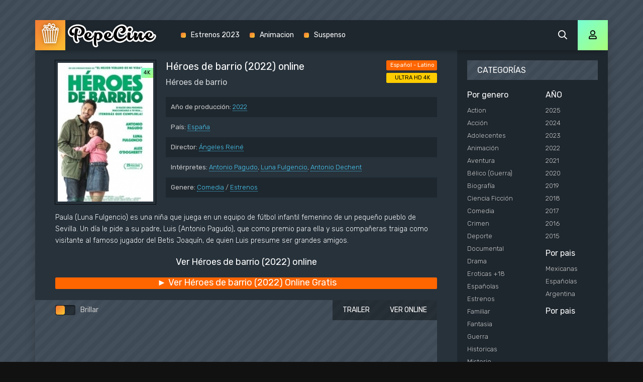

--- FILE ---
content_type: text/html; charset=utf-8
request_url: https://pepecine.video/17014-heroes-de-barrio-2022.html
body_size: 7220
content:
<!DOCTYPE html>
<html lang="es">
<head>
	<meta http-equiv="Content-Type" content="text/html; charset=utf-8" />
<title>Ver Héroes de barrio (2022) online película completa en Español - PEPECINE</title>
<meta name="description" content="Ver Héroes de barrio (2022) pelicula completa Online Gratis en Español - Latino - Castellano. Descargar torrent Héroes de barrio online en Espanol y Subtitulado totalmente gratis en Full HD 1080p, ULTRA HD 4K." />
<meta name="keywords" content="Ver Héroes de barrio (2022) online, Ver Héroes de barrio (2022) película completa, Héroes de barrio (2022) Online, Ver Héroes de barrio" />
<meta name="generator" content="DataLife Engine (http://dle-news.ru)" />

<meta property="og:site_name" content="PEPECINE  2025 - Ver películas  online  completas gratis en Español  Latino" />
<meta property="og:type" content="article" />
<meta property="og:title" content="Héroes de barrio (2022)" />
<meta property="og:url" content="https://pepecine.video/17014-heroes-de-barrio-2022.html" />
<meta property="og:image" content="https://verpeliculas4k.org/uploads/posts/2022-05/1652898861_1652877795_1652628997_2109264.jpg" />
<link rel="search" type="application/opensearchdescription+xml" href="https://pepecine.video/engine/opensearch.php" title="PEPECINE  2025 - Ver películas  online  completas gratis en Español  Latino" />
<link rel="alternate" type="application/rss+xml" title="PEPECINE  2025 - Ver películas  online  completas gratis en Español  Latino" href="https://pepecine.video/rss.xml" />
	<meta name="viewport" content="width=device-width, initial-scale=1.0" />
	<link rel="shortcut icon" href="/templates/pepecine/images/favicon.png" />
	<link href="/templates/pepecine/css/styles.css" type="text/css" rel="stylesheet" />
	<link href="/templates/pepecine/css/engine.css" type="text/css" rel="stylesheet" />
	<meta name="theme-color" content="#111">
	<link href="https://fonts.googleapis.com/css?family=Rubik:300,400,500&display=swap&subset=cyrillic" rel="stylesheet">
    
    <meta name="google-site-verification" content="2mdTJHeJAKtyaf4IYYwJ9pBY5eMzfg_RgkobGoSxEuQ" />
    <meta name="msvalidate.01" content="BF4B7A898A34DA05C369ED84D703F9C5" />
</head>

<body>

	<div class="wrap">
	
		<div class="wrap-main wrap-center fx-col">
			
			<div class="content fx-col">
				
				







				
				<div class="cols fx-row">
				
					<main class="col-left fx-1">
					
						
						
						
						
						
						
						<div id='dle-content'><article class="article full ignore-select">
    
          <div class="sect fcols clearfix">
		<div class="fleft">
			<div class="fposter img-wide">
				<img src="https://verpeliculas4k.org/uploads/posts/2022-05/1652898861_1652877795_1652628997_2109264.jpg"  rel="nofollow" />
			
				<div class="th-meta th-quality">4K</div>
				
                
			</div>

		</div>
     
        
        
		<div class="fright">
			<h1>Héroes de barrio (2022) online</h1>
			<div class="foriginal">Héroes de barrio</div>
			<ul class="flist">
				<li><span>Año de producción:</span> <a href="https://pepecine.video/xfsearch/2022/">2022</a></li>
				<li><span>País:</span> <a href="https://pepecine.video/xfsearch/Espa%C3%B1a/">España</a></li>
				<li><span>Director:</span> <a href="https://pepecine.video/xfsearch/%C3%81ngeles+Rein%C3%A9/">Ángeles Reiné</a></li>
				<li><span>Intérpretes:</span> <a href="https://pepecine.video/xfsearch/Antonio+Pagudo/">Antonio Pagudo</a>, <a href="https://pepecine.video/xfsearch/Luna+Fulgencio/">Luna Fulgencio</a>, <a href="https://pepecine.video/xfsearch/Antonio+Dechent/">Antonio Dechent</a></li>
				<li><span>Genere:</span> <a href="https://pepecine.video/comedia/">Comedia</a> / <a href="https://pepecine.video/estrenos/">Estrenos</a></li>
			</ul>
			<div class="frates">
				<div class="frate-in frate-kp" data-text=""><span>Español - Latino </span></div>
				<div class="frate-in frate-imdb" data-text=""><span>ULTRA HD 4K</span></div>
			</div>
			<div class="fdesc clr full-text clearfix">
				Paula (Luna Fulgencio) es una niña que juega en un equipo de fútbol infantil femenino de un pequeño pueblo de Sevilla. Un día le pide a su padre, Luis (Antonio Pagudo), que como premio para ella y sus compañeras traiga como visitante al famoso jugador del Betis Joaquín, de quien Luis presume ser grandes amigos.
			</div>
		</div>
	</div>
	
    <div class="sect fsubtitle"><h2>Ver Héroes de barrio (2022) online</h2></div>
			  	<noindex>
	<div class="frate-in frate-kp" data-text=""><span><a href="/ver-online.php" target="_blank"  rel="nofollow"    > <font size="+1">► Ver  Héroes de barrio (2022) Online Gratis</font></a></span></div>
            	</noindex><br>
	<div class="sect fplayer tabs-box">
	
		<div class="fctrl fx-row fx-middle">
			<div class="flight">Brillar </div>
			<div class="ffav icon-left">
		
			</div>
			<div class="fcompl icon-left">
				
			</div>
			<div class="tabs-sel fx-1 fx-row">
				<span>VER ONLINE</span> 
				<span>TRAILER</span>
			</div>
		</div>
		
		<div class="tabs-b video-box">
		<iframe src="https://www.youtube.com/embed/539smd3YJZY" width="622" height="420"  title="YouTube video player" frameborder="0" allow="accelerometer; autoplay; clipboard-write; encrypted-media; gyroscope; picture-in-picture" allowfullscreen></iframe>
		</div>
		<div class="tabs-b video-box" id="trailer-place">
			<iframe src="https://www.youtube.com/embed/539smd3YJZY" width="622" height="420"  title="YouTube video player" frameborder="0" allow="accelerometer; autoplay; clipboard-write; encrypted-media; gyroscope; picture-in-picture" allowfullscreen></iframe>
		</div>
		
		<div class="fctrl-btm fx-row fx-middle">
            
             	<noindex>
	<div class="frate-in frate-kp" data-text=""><span><a href="/ver-online.php" target="_blank"  rel="nofollow"    > <font size="+1">▼ Descargar   Héroes de barrio (2022) pelicula completa Gratis</font></a></span></div>
            	</noindex>
            
		
			<div class="yx-share">
				<div class="ya-share2" data-services="vkontakte,facebook,odnoklassniki,moimir,twitter" data-counter=""></div>
			</div>
		</div>
				
	</div>
	
	<!-- END FPLAYER -->
	
	<div class="sect fsubtext">
	Ver Película Completa Héroes de barrio (2022) Online en Español Audio Latino y Subtitulado en PEPECINE.
        Héroes de barrio online pelicula  en HD 720p, Full HD 1080p, ULTRA HD 4K.
	</div>		
	
	<div class="sect frels">
		<div class="sect-header fx-row fx-middle">
			<div class="sect-title fx-1">También recomendamos: </div>
		</div>
		<div class="sect-content fx-row mb-remove">
			<div class="th-item">
	<a class="th-in fx-col th-hover" href="https://pepecine.video/16967-canallas-2022-506.html">
		<div class="th-title fx-last">Canallas (2022)</div>
		<div class="th-img img-resp-vert img-fit">
			<img src="https://verpeliculas4k.org/uploads/posts/2022-04/medium/1648918479_8.jpg" rel="nofollow" >
		
			<div class="th-meta th-quality">4K</div>

			<div class="th-hover-icon fx-row anim"><span class="far fa-play"></span></div>
		</div>
	</a>
</div><div class="th-item">
	<a class="th-in fx-col th-hover" href="https://pepecine.video/16842-un-pequeno-mundo-playground-2022.html">
		<div class="th-title fx-last">Un pequeño mundo (Playground) (2022)</div>
		<div class="th-img img-resp-vert img-fit">
			<img src="https://verpeliculas4k.org/uploads/posts/2022-01/medium/1642167342_1641381778_0577011.jpg" rel="nofollow" >
		
			<div class="th-meta th-quality">4K</div>

			<div class="th-hover-icon fx-row anim"><span class="far fa-play"></span></div>
		</div>
	</a>
</div><div class="th-item">
	<a class="th-in fx-col th-hover" href="https://pepecine.video/16300-heroes-de-barrio-2021.html">
		<div class="th-title fx-last">Héroes de barrio (2021)</div>
		<div class="th-img img-resp-vert img-fit">
			<img src="https://verpeliculas4k.org/uploads/posts/2021-06/medium/1624641072_3005274.jpg" rel="nofollow" >
		
			<div class="th-meta th-quality">4K</div>

			<div class="th-hover-icon fx-row anim"><span class="far fa-play"></span></div>
		</div>
	</a>
</div><div class="th-item">
	<a class="th-in fx-col th-hover" href="https://pepecine.video/15916-andres-iniesta-el-heroe-inesperado-2020.html">
		<div class="th-title fx-last">Andrés Iniesta: El héroe inesperado (2020)</div>
		<div class="th-img img-resp-vert img-fit">
			<img src="https://verpeliculas4k.org/uploads/posts/2020-05/medium/1590006794_0706684.jpg" rel="nofollow" >
		
			<div class="th-meta th-quality">4K</div>

			<div class="th-hover-icon fx-row anim"><span class="far fa-play"></span></div>
		</div>
	</a>
</div><div class="th-item">
	<a class="th-in fx-col th-hover" href="https://pepecine.video/13967-bernabeu-2017.html">
		<div class="th-title fx-last">Bernabéu (2017)</div>
		<div class="th-img img-resp-vert img-fit">
			<img src="https://verpeliculas4k.org/uploads/posts/2017-11/1510774640_2829446.jpg" rel="nofollow" >
		
			<div class="th-meta th-quality">4K</div>

			<div class="th-hover-icon fx-row anim"><span class="far fa-play"></span></div>
		</div>
	</a>
</div><div class="th-item">
	<a class="th-in fx-col th-hover" href="https://pepecine.video/11937-juego-de-hroes-2016.html">
		<div class="th-title fx-last">Juego de Héroes (2016)</div>
		<div class="th-img img-resp-vert img-fit">
			<img src="https://verpeliculas4k.org/uploads/posts/2016-12/medium/1480877336_mv5bnzbjngi3ytatyjgzyy00ndu0lwexyzutnjazzduxotk5nmm2xkeyxkfqcgdeqxvymjqwotuymtu._v1_sy1000_cr006991000_al_.jpg" rel="nofollow" >
		
			<div class="th-meta th-quality">4K</div>

			<div class="th-hover-icon fx-row anim"><span class="far fa-play"></span></div>
		</div>
	</a>
</div><div class="th-item">
	<a class="th-in fx-col th-hover" href="https://pepecine.video/8617-el-jugador-de-ajedrez-2016.html">
		<div class="th-title fx-last">El jugador de ajedrez (2016)</div>
		<div class="th-img img-resp-vert img-fit">
			<img src="https://verpeliculas4k.org/uploads/posts/2016-07/1467497260_572645.jpg" rel="nofollow" >
		
			<div class="th-meta th-quality">4K</div>

			<div class="th-hover-icon fx-row anim"><span class="far fa-play"></span></div>
		</div>
	</a>
</div><div class="th-item">
	<a class="th-in fx-col th-hover" href="https://pepecine.video/8351-aunque-tu-no-lo-sepas-la-poesia-de-luis-garcia-montero-2016.html">
		<div class="th-title fx-last">Aunque tú no lo sepas. La poesía de Luis García Montero  (2016)</div>
		<div class="th-img img-resp-vert img-fit">
			<img src="https://verpeliculas4k.org/uploads/posts/2016-06/1467189567_042576.jpg" rel="nofollow" >
		
			<div class="th-meta th-quality">4K</div>

			<div class="th-hover-icon fx-row anim"><span class="far fa-play"></span></div>
		</div>
	</a>
</div><div class="th-item">
	<a class="th-in fx-col th-hover" href="https://pepecine.video/6845-ella-es-el-partido-2008.html">
		<div class="th-title fx-last">Ella es el partido  (2008)</div>
		<div class="th-img img-resp-vert img-fit">
			<img src="https://verpeliculas4k.org/uploads/posts/2016-02/1455764431_20350692.jpg" rel="nofollow" >
		
			<div class="th-meta th-quality">4K</div>

			<div class="th-hover-icon fx-row anim"><span class="far fa-play"></span></div>
		</div>
	</a>
</div><div class="th-item">
	<a class="th-in fx-col th-hover" href="https://pepecine.video/3319-el-sueno-de-ivan-2011.html">
		<div class="th-title fx-last">El sueño de Iván  (2011)</div>
		<div class="th-img img-resp-vert img-fit">
			<img src="https://verpeliculas4k.org/uploads/posts/2015-12/1450506312_19818559.jpg" rel="nofollow" >
		
			<div class="th-meta th-quality">4K</div>

			<div class="th-hover-icon fx-row anim"><span class="far fa-play"></span></div>
		</div>
	</a>
</div>
		</div>
	</div>
	
	<div class="sect fsubtext">
¡Hola! Actualmente estás viendo la pelicula Héroes de barrio (2022) online.  En Pepecine.video puedes ver peliculas online de forma gratuita y sin ningún tipo de restricción en 4K UHD | 1080P FULL HD | 720P | MKV | MP4 | DVD | Blu-Ray.
	</div>
	
	
	
</article>
<div id="dle-ajax-comments"></div>
<form  method="post" name="dle-comments-form" id="dle-comments-form" action="/17014-heroes-de-barrio-2022.html">
		<input type="hidden" name="subaction" value="addcomment" />
		<input type="hidden" name="post_id" id="post_id" value="17014" /></form></div>
						
						
					</main>
					
					<!-- END COL-LEFT -->
					
					<aside class="col-right fx-last">
						<div class="side-box to-mob">
							<div class="side-bt">CATEGORÍAS</div>
							<div class="side-bc fx-row">
								<div class="nav-col">
									<div class="nav-title">Por genero</div>
									<ul class="nav-menu">
										 <li><a href="/action/"> Action</a></li>
						 <li><a href="/accion/">Acción</a></li>
                <li><a href="/adolecentes/">Adolecentes</a></li>
                <li><a href="/animacion-e-infantil/">Animación </a></li>
                <li><a href="/aventura/">Aventura</a></li>
                <li><a href="/belico-guerra/">Bélico (Guerra)</a></li>
                <li><a href="/biografia/">Biografía</a></li>
                <li><a href="/ciencia-ficcion/">Ciencia Ficción</a></li>
                <li><a href="/comedia/">Comedia</a></li>
                <li><a href="/crimen/">Crimen</a></li>
                <li><a href="/deporte/">Deporte</a></li>
                <li><a href="/documental/">Documental</a></li>
                <li><a href="/drama/">Drama</a></li>
                <li><a href="/eroticas/">Eroticas +18</a></li>
                <li><a href="/espanolas/">Españolas</a></li>
                <li><a href="/estrenos/">Estrenos</a></li>
                <li><a href="/familiar/">Familiar</a></li>
                <li><a href="/fantasia/">Fantasia</a></li>
                <li><a href="/guerra/">Guerra</a></li>
                <li><a href="/historicas/">Historicas</a></li>     
                <li><a href="/misterio/">Misterio</a></li>
                <li><a href="/musical/">Musical</a></li>
                <li><a href="/mexicanas/">Mexicanas</a></li>
              
                <li><a href="/recomendadas/">Recomendadas</a></li>
                <li><a href="/romance/">Romance</a></li>
                <li><a href="/superheroes/">Superheroes</a></li>
                <li><a href="/suspenso/">Suspenso</a></li>
                <li><a href="/terror/">Terror</a></li>
                <li><a href="/uncategorized/">Uncategorized</a></li>
                <li><a href="/western/">Western</a></li>
							
									</ul>
								</div>
								<div class="nav-col">
									<div class="nav-title">AÑO</div>
									<ul class="nav-menu">
										<li>
                                            <a href="/xfsearch/2025/">2025</a>
                                              <a href="/xfsearch/2024/">2024</a>
                                               <a href="/xfsearch/2023/">2023</a>
                                               <a href="/xfsearch/2022/">2022</a>
                               <a href="/xfsearch/2021/">2021</a>
									<a href="/xfsearch/2020/">2020</a>
							<a href="/xfsearch/2019/">2019 </a>
							</li>
							<li>
                                <a href="/xfsearch/2018/">2018 </a>
                                <a href="/xfsearch/2017/">2017 </a>

							
							</li>
							<li>
                                									<a href="/xfsearch/2016/">2016 </a>
                                <a href="/xfsearch/2015/">2015 </a>
									
							
							</li>
									</ul>
									<div class="nav-title">Por pais</div>
									<ul class="nav-menu">
																	<li>
								<a href="/mexicanas/">Mexicanas</a>
							</li>
							<li>
								 <a href="/espanolas/">Españolas</a>
							</li>
							<li>
								<a href="/xfsearch/Argentina/">Argentina</a>
								
							</li>
									</ul>
                                    	<div class="nav-title">Por pais</div>
									<ul class="nav-menu">
								 
                
                   
							
									</ul>
								</div>
							</div>
						</div>
						
						<div class="side-box">
							<div class="side-bt">Las Mejores Películas</div>
							<div class="side-bc fx-row mb-remove">
								<a class="side-item clearfix" href="https://pepecine.video/17840-culpa-tuya-2024.html">
	<div class="side-img img-resp-vert"><img src="https://verpeliculas4k.org/uploads/posts/2023-08/medium/1693291119_0253625.jpg" rel="nofollow" /></div>
	<div class="side-title nowrap">Culpa tuya (2024)</div>
</a><a class="side-item clearfix" href="https://pepecine.video/16050-borderlands-2021.html">
	<div class="side-img img-resp-vert"><img src="https://verpeliculas4k.org/uploads/posts/2024-03/medium/1710356315_3554826.jpg" rel="nofollow" /></div>
	<div class="side-title nowrap">Borderlands (2024)</div>
</a><a class="side-item clearfix" href="https://pepecine.video/18030-robot-salvaje-2024.html">
	<div class="side-img img-resp-vert"><img src="https://verpeliculas4k.org/uploads/posts/2024-03/medium/1710362691_4800434.jpg" rel="nofollow" /></div>
	<div class="side-title nowrap">Robot salvaje (2024)</div>
</a><a class="side-item clearfix" href="https://pepecine.video/18003-deadpool-y-lobezno-2024.html">
	<div class="side-img img-resp-vert"><img src="https://verpeliculas4k.org/uploads/posts/2024-03/medium/1710331269_1519437.jpg" rel="nofollow" /></div>
	<div class="side-title nowrap">Deadpool 3 y Lobezno (2024)</div>
</a><a class="side-item clearfix" href="https://pepecine.video/18024-twisters-2024.html">
	<div class="side-img img-resp-vert"><img src="https://verpeliculas4k.org/uploads/posts/2024-03/medium/1710357804_0322111.jpg" rel="nofollow" /></div>
	<div class="side-title nowrap">Twisters (2024)</div>
</a><a class="side-item clearfix" href="https://pepecine.video/18078-the-witcher-sirens-of-the-deep-2024.html">
	<div class="side-img img-resp-vert"><img src="https://verpeliculas4k.org/uploads/posts/2024-03/medium/1710532535_1055731.jpg" rel="nofollow" /></div>
	<div class="side-title nowrap">The Witcher: Sirens Of The Deep (2024)</div>
</a>	
							</div>
						</div>
						
						<div class="side-box">
							<div class="side-bt">Popular películas</div>
							<div class="side-bc mb-remove fx-row">
								<a class="top-item fx-row fx-middle" href="https://pepecine.video/18171-guardianes-de-la-noche-kimetsu-no-yaiba-la-fortaleza-infinita-parte-1-2025.html">
	<div class="top-img img-box img-fit"><img src="https://verpeliculas4k.org/uploads/posts/2025-09/medium/1758793072_guardianes_de_la_noche_kimetsu_no_yaiba_la_fortaleza_infinita-520556135-large.jpg" rel="nofollow" /></div>
	<div class="top-title fx-1">Guardianes de la Noche (Kimetsu no Yaiba): La Fortaleza Infinita - Parte 1 (2025)</div>
</a><a class="top-item fx-row fx-middle" href="https://pepecine.video/18178-una-batalla-tras-otra-2025.html">
	<div class="top-img img-box img-fit"><img src="https://verpeliculas4k.org/uploads/posts/2025-09/medium/1758797269_mv5boda4mzzhytctnwuyyy00zja3lwi3ztgtzdkwmdmyn2u1ymrkxkeyxkfqcgc._v1_.jpg" rel="nofollow" /></div>
	<div class="top-title fx-1">Una batalla tras otra (2025)</div>
</a><a class="top-item fx-row fx-middle" href="https://pepecine.video/18185-maleficio-la-regla-de-osha-2025.html">
	<div class="top-img img-box img-fit"><img src="https://verpeliculas4k.org/uploads/posts/2025-09/medium/1758802467_mv5bowm2zjqwmgitmgrhzi00yme1lwiyytutmta3mzdimthhzwrmxkeyxkfqcgc._v1_.jpg" rel="nofollow" /></div>
	<div class="top-title fx-1">Maleficio (La regla de Osha) (2025)</div>
</a><a class="top-item fx-row fx-middle" href="https://pepecine.video/18173-eddington-2025.html">
	<div class="top-img img-box img-fit"><img src="https://verpeliculas4k.org/uploads/posts/2025-09/medium/1758794879_mv5bnmm0yzc1zjatztg4my00ndi3lwewmzaty2zknzmxmwmwotflxkeyxkfqcgc._v1_.jpg" rel="nofollow" /></div>
	<div class="top-title fx-1">Eddington (2025)</div>
</a><a class="top-item fx-row fx-middle" href="https://pepecine.video/18176-afterburn-zona-cero-2025.html">
	<div class="top-img img-box img-fit"><img src="https://verpeliculas4k.org/uploads/posts/2025-09/1758796860_mv5bngezymm4zmmtzdfmni00nwyxlwfmzmqtzwflogrjmmu3otvixkeyxkfqcgc._v1_ql75_uy281_cr30190281_.jpg" rel="nofollow" /></div>
	<div class="top-title fx-1">Afterburn (Zona cero) (2025)</div>
</a><a class="top-item fx-row fx-middle" href="https://pepecine.video/18180-el-vengador-toxico-2025.html">
	<div class="top-img img-box img-fit"><img src="https://verpeliculas4k.org/uploads/posts/2025-09/medium/1758798113_mv5bowfknmfhmgmtnjy1oc00njfhltg2mmutntfmmddmztizmwvlxkeyxkfqcgc._v1_fmjpg_ux1000_.jpg" rel="nofollow" /></div>
	<div class="top-title fx-1">El vengador tóxico (2025)</div>
</a><a class="top-item fx-row fx-middle" href="https://pepecine.video/18168-expediente-warren-el-ultimo-rito-2025.html">
	<div class="top-img img-box img-fit"><img src="https://verpeliculas4k.org/uploads/posts/2025-09/medium/1758718521_mv5bmthkzdkwytgtzwy3mi00ntg2ltg4odqtzjvmnwixywu2ytrkxkeyxkfqcgc._v1_.jpg" rel="nofollow" /></div>
	<div class="top-title fx-1">Expediente Warren: El último rito (2025)</div>
</a><a class="top-item fx-row fx-middle" href="https://pepecine.video/18192-bambi-la-venganza-2025.html">
	<div class="top-img img-box img-fit"><img src="https://verpeliculas4k.org/uploads/posts/2025-09/medium/1758803845_bambi-venganza-poster-sp.jpeg" rel="nofollow" /></div>
	<div class="top-title fx-1">Bambi: La venganza (2025)</div>
</a><a class="top-item fx-row fx-middle" href="https://pepecine.video/18174-super-agente-hitpig-2025.html">
	<div class="top-img img-box img-fit"><img src="https://verpeliculas4k.org/uploads/posts/2025-09/medium/1758795033_super_agente_hitpig_105919.jpg" rel="nofollow" /></div>
	<div class="top-title fx-1">Super agente Hitpig (2025)</div>
</a><a class="top-item fx-row fx-middle" href="https://pepecine.video/18183-strangers-capitulo-2-2025.html">
	<div class="top-img img-box img-fit"><img src="https://verpeliculas4k.org/uploads/posts/2025-09/medium/1758801568_mv5bmdy4ztjmzmqtnwnmms00mjewlwi1ztytnzezngfjztbhmze4xkeyxkfqcgc._v1_fmjpg_ux1000_.jpg" rel="nofollow" /></div>
	<div class="top-title fx-1">Strangers: Capítulo 2 (2025)</div>
</a>	
							</div>
						</div>
						
						
						
					</aside>
					
					<!-- END COL-RIGHT -->
					
				</div>
				
				<!-- END COLS -->
				
				
			
			</div>
			
			<!-- END CONTENT -->
			
			<header class="header anim" id="header">
				<div class="header-in fx-row fx-middle wrap-center">
					<a href="/" class="logo"><img src="/templates/pepecine/images/logo.png" alt="Pepecine"></a>
								<ul class="header-menu fx-row fx-start fx-1 to-mob">
			
				<li><a href="/estrenos/">Estrenos 2023</a></li>
				<li><a href="/animacion-e-infantil/">Animacion</a></li>
				
				<li><a href="/suspenso/">Suspenso</a></li>
			</ul>
					<div class="btn-search js-search"><span class="far fa-search"></span></div>
					<div class="btn-login js-login"><span class="far fa-user"></span></div>
					
					<div class="btn-menu hidden"><span class="far fa-bars"></span></div>
				</div>
			</header>
			
			<!-- END HEADER -->
			
			<footer class="footer fx-row fx-middle">
				<div class="footer-text fx-1">
					<ul class="footer-menu fx-row fx-start">
						<li><a href="/">Pepecine</a></li>
						
					</ul>
					<div class="footer-copyright">© Pepecine.video 2024. Ver Peliculas Completas Online Gratis</div>
				</div>
				
			</footer>
			
			<!-- END FOOTER -->
			
		</div>
		
		<!-- END WRAP-MAIN -->
	
	</div>
	
	<!-- END WRAP -->

	<div class="search-wrap hidden">
		<div class="search-header fx-row fx-middle">
			<div class="search-title title">Buscar </div>
			<div class="search-close"><span class="far fa-times"></span></div>
		</div>
		<form id="quicksearch" method="post">
			<input type="hidden" name="do" value="search" />
			<input type="hidden" name="subaction" value="search" />
			<div class="search-box">
				<input id="story" name="story" placeholder="Búsqueda de sitio... " type="text" />
				<button type="submit"><span class="far fa-search"></span></button>
			</div>
		</form>
	</div>
	
	<!-- END SEARCH-WRAP -->
		
<!--noindex-->



<div class="login-box not-logged hidden">
	<div class="login-close"><span class="far fa-times"></span></div>
	<form method="post">
		<div class="login-title title">Авторизация</div>
		<div class="login-avatar"><span class="far fa-user"></span></div>
		<div class="login-input"><input type="text" name="login_name" id="login_name" placeholder="Ваш логин"/></div>
		<div class="login-input"><input type="password" name="login_password" id="login_password" placeholder="Ваш пароль" /></div>
		<div class="login-check">
			<label for="login_not_save">
				<input type="checkbox" name="login_not_save" id="login_not_save" value="1"/>
				<span>Запомнить</span>
			</label> 
		</div>
		<div class="login-btn"><button onclick="submit();" type="submit" title="Вход">Войти на сайт</button></div>
		<input name="login" type="hidden" id="login" value="submit" />
		<div class="login-btm fx-row">
			<a href="/?do=register" class="log-register">Регистрация</a>
			<a href="https://pepecine.video/index.php?do=lostpassword">Восстановить пароль</a>
		</div>
		<div class="login-soc-title">Или войти через</div>
		<div class="login-soc-btns">
			
			
			
			
			
			
		</div>
	</form>
</div>

<!--/noindex-->
<script type="text/javascript" src="/engine/classes/min/index.php?charset=utf-8&amp;g=general&amp;17"></script>
<script type="text/javascript" src="/engine/classes/min/index.php?charset=utf-8&amp;f=engine/classes/js/bbcodes.js,engine/classes/masha/masha.js&amp;17"></script>
<script src="/templates/pepecine/js/libs.js"></script>
<script src="/templates/pepecine/js/share.js"></script>
<script type="text/javascript">
<!--
var dle_root       = '/';
var dle_admin      = '';
var dle_login_hash = '';
var dle_group      = 5;
var dle_skin       = 'pepecine';
var dle_wysiwyg    = '0';
var quick_wysiwyg  = '0';
var dle_act_lang   = ["Yes", "No", "Enter", "Cancel", "Save", "Delete", "Loading. Please, wait..."];
var menu_short     = 'Quick edit';
var menu_full      = 'Full edit';
var menu_profile   = 'View profile';
var menu_send      = 'Send message';
var menu_uedit     = 'Admin Center';
var dle_info       = 'Information';
var dle_confirm    = 'Confirm';
var dle_prompt     = 'Enter the information';
var dle_req_field  = 'Please fill in all the required fields';
var dle_del_agree  = 'Are you sure you want to delete it? This action cannot be undone';
var dle_spam_agree = 'Are you sure you want to mark the user as a spammer? This will remove all his comments';
var dle_complaint  = 'Enter the text of your complaint to the Administration:';
var dle_big_text   = 'Highlighted section of text is too large.';
var dle_orfo_title = 'Enter a comment to the detected error on the page for Administration ';
var dle_p_send     = 'Send';
var dle_p_send_ok  = 'Notification has been sent successfully ';
var dle_save_ok    = 'Changes are saved successfully. Refresh the page?';
var dle_reply_title= 'Reply to the comment';
var dle_tree_comm  = '0';
var dle_del_news   = 'Delete article';
var allow_dle_delete_news   = false;
var dle_search_delay   = false;
var dle_search_value   = '';
jQuery(function($){
$('#dle-comments-form').submit(function() {
	doAddComments();
	return false;
});
FastSearch();
});
//-->
</script>

    <!-- Yandex.Metrika counter -->
<script type="text/javascript" >
   (function(m,e,t,r,i,k,a){m[i]=m[i]||function(){(m[i].a=m[i].a||[]).push(arguments)};
   m[i].l=1*new Date();k=e.createElement(t),a=e.getElementsByTagName(t)[0],k.async=1,k.src=r,a.parentNode.insertBefore(k,a)})
   (window, document, "script", "https://mc.yandex.ru/metrika/tag.js", "ym");

   ym(83059999, "init", {
        clickmap:true,
        trackLinks:true,
        accurateTrackBounce:true
   });
</script>
<noscript><div><img src="https://mc.yandex.ru/watch/83059999" style="position:absolute; left:-9999px;" alt="" /></div></noscript>
<!-- /Yandex.Metrika counter -->

<script defer src="https://static.cloudflareinsights.com/beacon.min.js/vcd15cbe7772f49c399c6a5babf22c1241717689176015" integrity="sha512-ZpsOmlRQV6y907TI0dKBHq9Md29nnaEIPlkf84rnaERnq6zvWvPUqr2ft8M1aS28oN72PdrCzSjY4U6VaAw1EQ==" data-cf-beacon='{"version":"2024.11.0","token":"93ea5d9f54734c11987d62ce957f7b98","r":1,"server_timing":{"name":{"cfCacheStatus":true,"cfEdge":true,"cfExtPri":true,"cfL4":true,"cfOrigin":true,"cfSpeedBrain":true},"location_startswith":null}}' crossorigin="anonymous"></script>
</body>
</html>

<!-- DataLife Engine Copyright SoftNews Media Group (http://dle-news.ru) -->
